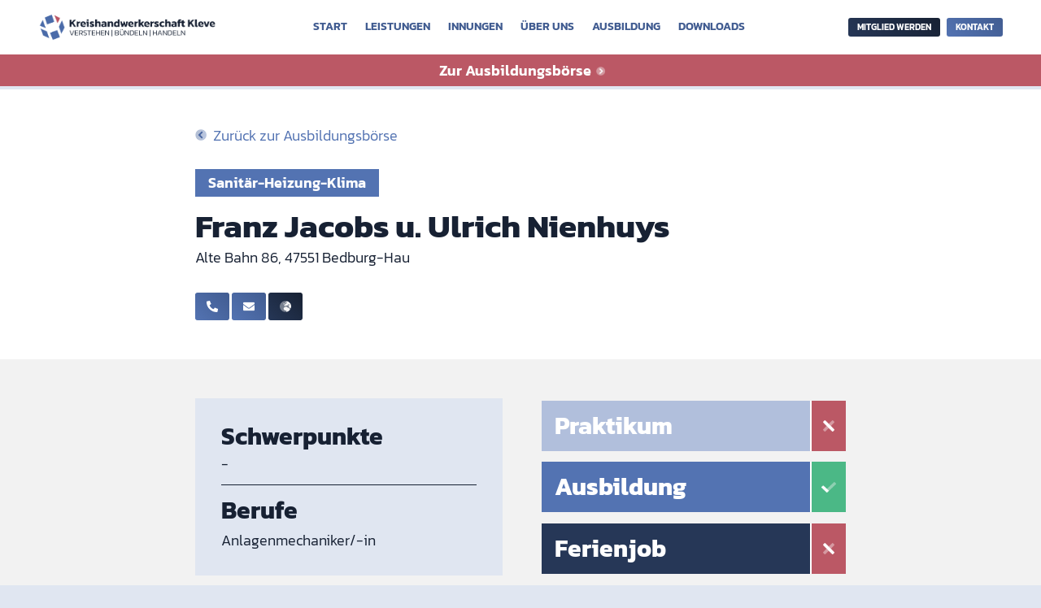

--- FILE ---
content_type: text/css; charset=utf-8
request_url: https://kh-kleve.de/wp-content/uploads/useanyfont/uaf.css?ver=1705309565
body_size: 1946
content:
				@font-face {
					font-family: 'kanit-bold';
					src: url('/wp-content/uploads/useanyfont/6935kanit-bold.woff2') format('woff2'),
						url('/wp-content/uploads/useanyfont/6935kanit-bold.woff') format('woff');
					  font-display: auto;
				}

				.kanit-bold{font-family: 'kanit-bold' !important;}

						@font-face {
					font-family: 'kanit-semibold';
					src: url('/wp-content/uploads/useanyfont/2335kanit-semibold.woff2') format('woff2'),
						url('/wp-content/uploads/useanyfont/2335kanit-semibold.woff') format('woff');
					  font-display: auto;
				}

				.kanit-semibold{font-family: 'kanit-semibold' !important;}

						@font-face {
					font-family: 'kanit-regular';
					src: url('/wp-content/uploads/useanyfont/6926kanit-regular.woff2') format('woff2'),
						url('/wp-content/uploads/useanyfont/6926kanit-regular.woff') format('woff');
					  font-display: auto;
				}

				.kanit-regular{font-family: 'kanit-regular' !important;}

						@font-face {
					font-family: 'kanit-light';
					src: url('/wp-content/uploads/useanyfont/6318kanit-light.woff2') format('woff2'),
						url('/wp-content/uploads/useanyfont/6318kanit-light.woff') format('woff');
					  font-display: auto;
				}

				.kanit-light{font-family: 'kanit-light' !important;}

						@font-face {
					font-family: 'kanit-mediumitalic';
					src: url('/wp-content/uploads/useanyfont/6054kanit-mediumItalic.woff2') format('woff2'),
						url('/wp-content/uploads/useanyfont/6054kanit-mediumItalic.woff') format('woff');
					  font-display: auto;
				}

				.kanit-mediumitalic{font-family: 'kanit-mediumitalic' !important;}

						h1, h2, h3, h4, .entry-title, .site-title{
					font-family: 'kanit-bold' !important;
				}
						h5, h6{
					font-family: 'kanit-semibold' !important;
				}
						strong, b{
					font-family: 'kanit-semibold' !important;
				}
						blockquote, em{
					font-family: 'kanit-mediumitalic' !important;
				}
						.site-description, body, p, li{
					font-family: 'kanit-light' !important;
				}
		

--- FILE ---
content_type: text/css; charset=utf-8
request_url: https://kh-kleve.de/wp-content/themes/divi-child/style.css?ver=4.23.4
body_size: 70586
content:
/*
 Theme Name:     KHK
 Author:         tahi.design
 Author URI:     https://tahi.design
 Template:       Divi
*/
 
 
/* =Theme customization starts here
------------------------------------------------------- */

/* GENERELLE EINSTELLUNGEN */ 

* {
	font-weight: 500 !important;
	line-height: 1.3em;
}

body {
	background-color: #E0E6F1;
	overflow-wrap: anywhere;
}

h1 {
	font-size: 40px;
}

h2 {
	font-size: 30px;
}

h3 {
	font-size: 24px;
}

h4 {
	font-size: 20px;
}

h5 {
	font-size: 18px;
}

h6 {
	font-size: 16px;
}

p, ul, ol, q, a, span {
	font-size: 18px;
	line-height: inherit;
}

ol {
	margin-left: 16px;
}

footer {
	background-color: #E0E6F1;
}

.mobile__span--break {
	display: flex;
}

.full-width {
	width: 100% !important;
}

.border-bottom-thin--black {
	border-bottom: 1px solid #172133; 
	padding-bottom: 20px !important;
}

.block {
	display: block !important;
}

.mb-2p75 {
  margin-bottom: 2.75%;
}

.mb-15px {
  margin-bottom: 15px;
}

.mt-2p75 {
  margin-top: 2.75%;
}

.mt-100px {
  margin-top: 100px;
}

/* Generelle Einstellungen Gravity Forms */

.gfield label, .gfield legend {
	font-family: 'kanit-semibold', Arial, Helvetica, sans-serif;
	font-size: 18px !important;
}

.ginput_container input, .ginput_container textarea {
	background-color: #E0E6F1;
	border: none;
	padding: 16px;
	font-family: 'kanit-regular', Arial, Helvetica, sans-serif;
	font-size: 14px;
}

label.gfield_consent_label {
	font-family: 'kanit-regular', Arial, Helvetica, sans-serif;
}

.ginput_container input::placeholder, .ginput_container textarea::placeholder {
	color: #263757;
}

.gform_button {
	float: right;
	border: none;
    cursor: pointer;
	position: relative;
    border-width: 0px!important;
    border-radius: 4px;
    font-size: 18px;
    font-family: 'kanit-semibold', Arial, Helvetica, sans-serif;
	text-transform: uppercase;
	padding: .3em 1em;
    line-height: 1.7em;
    background-color: transparent;
    background-size: cover;
    background-position: 50%;
    background-repeat: no-repeat;
    border-radius: 3px;
    -webkit-transition-duration: .2s;
    transition-duration: .2s;
    -webkit-transition-property: all!important;
    transition-property: all!important;
}

/* Generelle Einstellungen Divi */

.et-menu li>a {
	font-size: 14px;
}

/* CORPORATE DESIGN COMPONENTS */

/* Seiten-Navigationen */

.khk__pageNav_mobile {
	display: fix;
	height: auto;
	border-radius: 50%;
	background-image: linear-gradient(
		45deg
		,#415c91 0%,#5373b2 100%);
	color: #ffffff;
	margin-top: 4px;
	padding: 8px;
}

.khk__pageNav_mobile-container {
	position: relative;
	width: 100%;
	height: 100%;
	display: block;
	z-index: 999999;
}

.khk__pageNav_mobile-container div {
	display: block;
	margin: 32px 0px;
	text-align: center;
	width: 100%;
}

.khk__pageNav_mobile-container .khk__btn {
	text-align: center;
	font-size: 18px;
}

#mobileNav-team-section {
	display: flex;
	align-items: center;
}

body.logged-in.admin-bar #mobileNav-team-section {
	top: 0px;
}

.khk__pageNav_mobile-btn_close img {
	transform: rotate(45deg);
	-webkit-transform: rotate(45deg);
	-moz-transform: rotate(45deg);
	-o-transform: rotate(45deg);
	-ms-transform: rotate(45deg);
}

.khk__pageNav_mobile-btn_close {
	cursor: pointer;
}

.fixedHeader {
	position: fixed;
  top: 0px;
  bottom: auto;
  right: auto;
}

.fixedHeader--hero {
	margin-top: 110px;
}

/* Buttons */

.khk__btn, .khk__btn--toggle {
	position: relative;
    border-width: 0px!important;
    border-radius: 4px;
    font-size: 14px;
    font-family: 'kanit-semibold',Georgia,"Times New Roman",serif!important;
	text-transform: uppercase!important;
	padding: .3em 1em;
    line-height: 1.7em!important;
    background-color: transparent;
    background-size: cover;
    background-position: 50%;
    background-repeat: no-repeat;
    border-radius: 3px;
    -webkit-transition-duration: .2s;
    transition-duration: .2s;
    -webkit-transition-property: all!important;
    transition-property: all!important;
}

.khk__btn--toggle img {
	vertical-align: middle;
	margin-left: 4px;
	margin-bottom: 1px;
}

.khk__btn--toggle.opened img {

	transform: rotate(180deg);
	-webkit-transform: rotate(180deg);
	-moz-transform: rotate(180deg);
	-o-transform: rotate(180deg);
	-ms-transform: rotate(180deg);

}

.khk__btn::after {
    font-family: ETmodules !important;
    font-size: 18px;
    vertical-align: middle;
    opacity: 0;
    position: absolute;
    -webkit-transition: all .2s;
	transition: all .2s;
	margin-left: 3px;
	content: "\35";
}


.khk__btn:hover::after {
	opacity: 1;
}

.khk__btn, .khk__btn::after {
	transition: all 300ms ease 0ms;
}

.khk__btn:hover { 
  border: 2px solid transparent;
	padding: .3em 2em .3em .7em;
}

.khk__btn.large {
  font-size: 18px;
}

.khk__btn--primary, .gform_button {
	color: #FFFFFF!important;
	background-image: linear-gradient(
		45deg
		,#5373b2 0%,#415c91 100%);
}


.khk__btn--primary:hover, .gform_button:hover {
	border-radius: 0px!important;
	background-image: linear-gradient(
	45deg
	,#5373b2 0%,#415c91 100%);
}

.khk__btn--secondary {
	color: #FFFFFF!important;
	background-image: linear-gradient(
		45deg
		,#263757 0%,#172133 100%);
}

.khk__btn--secondary:hover {
	border-radius: 0px!important;
	background-image: linear-gradient(
		45deg
		,#172133 0%,#263757 100%);
}

.khk__btn--tertiary {
	color: #FFFFFF!important;
	background-image: linear-gradient(
		45deg
		,#B85161 0%,#803440 100%);
}

.khk__btn--tertiary:hover {
	border-radius: 0px!important;
	background-image: linear-gradient(
		45deg
		,#803440 0%,#B85161 100%);
}

.khk__btn--quaternary {
	color: #FFFFFF!important;
	background-image: linear-gradient(
		45deg
		,#df7478 0%,#bb5865 100%);
}

.khk__btn--quaternary:hover {
	border-radius: 0px!important;
	background-image: linear-gradient(
		45deg
		,#df7478 0%, #bb5865 100%);
}

.khk__btn--whatsapp {
	color: #FFFFFF!important;
	background-color: #25D366;
}

.khk__btn--whatsapp:hover {
	border-radius: 0px!important;
	background-color: #128C7E;
}

/* Highlights */

.text__highlight--blue {
	background-color: #E0E6F1;
	padding: 8px 16px;
	margin-top: 8px;
	margin-bottom: 16px;
}

.text__highlight--darkblue {
	background-color: #5373B2;
	padding: 8px 16px;
	margin-top: 8px;
	margin-bottom: 16px;
	font-family: kanit-semibold, Arial, Helvetica, sans-serif;
	color: #fff;
}

.text__highlight--blue span {
	font-family: kanit-regular, Arial, Helvetica, sans-serif;
}

.text__highlight--red span {
	background-color: #bb5865;
	padding: 8px 16px;
	margin-bottom: 16px;
	font-size: 24px;
	color: #FFFFFF;
	font-family: kanit-semibold, Arial, Helvetica, sans-serif;
	display: inline-block;
}


/* hero-section elements */

.khk-hero-image, /* khk-hero-image can be removed after all pages are maintained via templates */
.khk-hero-media {
  background-position: top center;
  background-repeat: no-repeat;
  background-size: cover;
  height: auto;
  max-width: 1920px !important;
  min-height: 600px;
  max-height: 800px;
  margin-left: auto!important;
  margin-right: auto!important;
  position: relative;
}

.khk-hero-video { 
  position: absolute;
  min-width: 100%;
  min-height: 100%;
  width: auto;
  height: auto;
  object-fit: fill;
}

.hide-hero-media {
  display: none !important;
}

.khk-hero-inside-divider {
  background-size: 100% 70px;
  height: 70px;
  z-index: 1;
  margin-bottom: -1px;
  display: block;
  background-repeat: repeat-x;
  position: absolute;
  pointer-events: none;
  width: 100%;
  left: 0;
  right: 0;
}

.khk-hero-inside-divider-bottom-ltr {
  /* background-image: url([data-uri]); */
  background-image: url([data-uri]);
  bottom: 0;
  /* transform: rotateY(180deg); */
  /* -webkit-transform: rotateY(180deg); */
  /* Safari/webkit has some bugs when it comes to rotation. see https://stackoverflow.com/questions/18146511/bug-in-css3-rotatey-transition-on-safari */
  /* -webkit-transform: translateZ(1000px) rotateY(180deg); 
  -moz-transform: rotateY(180deg);
  -o-transform: rotateY(180deg);
  -ms-transform: rotateY(180deg); */
}

.khk-hero-inside-divider-bottom-rtl {
  background-image: url([data-uri]);
  bottom: 0;
  transform: rotate(180deg);
  -webkit-transform: rotate(180deg);
  -moz-transform: rotate(180deg);
  -o-transform: rotate(180deg);
  -ms-transform: rotate(180deg);
}

.khk-hero-inside-divider-bottom-rtl.grey-divider {
  background-image: url([data-uri]) !important;
}

.khk-hero-content-wrapper {
  padding-top: 4em;
  padding-right: 140px;
  padding-bottom: 8em;
  padding-left: 140px;
  margin-top: 0px;
  margin-bottom: 0px;
  background-color: #5373B2!important;
  background-size: cover;
  background-repeat: no-repeat;
  max-width: 1920px;
  margin-left: auto!important;
  margin-right: auto!important;
  position: relative;
}

.khk-hero-content {
  max-width: 1080px;
  margin: auto;
  position: relative;
}

body .khk-hero-content h1 {
  font-size: 40px;
  color: #FFFFFF!important;
}

body .khk-hero-content p.text-white {
  color: #FFFFFF!important;
}

.khk-hero-content--images {
	background-color: #fff;
    padding: 16px;
    margin-top: 32px;
    display: block;
}

.khk-hero-content--images div img {
    width: 33%;
    display: block;
}

.khk-hero-content--images div:first-child {
    padding-bottom: 16px;
    margin-bottom: 16px;
    border-bottom: 1px #5373B2 solid;
}

.khk-inner-hero-wrapper {
  margin: 100px 0 50px 0;
}

.khk-content-page {
  position: relative;
  max-width: 1920px;
  width: 100%;
  margin-right: auto;
  margin-left: auto;
	padding: 32px 0 0 0;
	background-color: #ffffff;
}

.khk-content-page__section {
  padding-left: 140px;
  padding-right: 140px;
  width: 100%;
  position: relative;
}

div.khk-content-page div.khk-content-page__section:last-of-type {
  padding-bottom: 100px;
}

.khk-content-page__section-grey {
  background-color: #f2f2f2!important;
}

.khk-content-page__section-light-blue {
  background-color: #B1BFDC!important;
}

.khk-content-page__section-dark-blue {
  background-color: #5373B2!important;
}

/* .khk-content-page__section-grey__inner,
.khk-content-page__section-light-blue__inner {
  padding-top: 100px;
} */

.khk-content-page__section-divider {
  padding-top: 60px;
  padding-bottom: 60px;
}

.khk-content-page__section-divider hr {
  border-bottom: 4px solid #f2f2f2;
  border-top: none;
}

.khk-content-page__section__inner {
  max-width: 1080px;
  margin: auto;
  /* position: relative; */
}

.khk-content-page__section__inside-divider {
  background-size: 100% 70px;
  height: 70px;
  z-index: 1;
  margin-bottom: -1px;
  display: block;
  background-repeat: repeat-x;
  position: absolute;
  pointer-events: none;
  width: 100%;
  left: 0;
  right: 0;
}

.khk-content-page__section__inside-divider-top-ltr {
  background-image: url([data-uri]);
  top: 0;
  transform: rotateY(180deg);
  -webkit-transform: rotateY(180deg);
  -moz-transform: rotateY(180deg);
  -o-transform: rotateY(180deg);
  -ms-transform: rotateY(180deg);
}

.khk-content-page__section__inside-divider-top-rtl {
  background-image: url([data-uri]);
  top: 0;
}

.khk-content-page__section__inside-divider-bottom-rtl {
  background-image: url([data-uri]);
  bottom: 0;
  transform: rotateY(180deg) rotateX(180deg);
  -webkit-transform: rotateY(180deg) rotateX(180deg);
  -moz-transform: rotateY(180deg) rotateX(180deg);
  -o-transform: rotateY(180deg) rotateX(180deg);
  -ms-transform: rotateY(180deg) rotateX(180deg);
}

.khk-content-page__section__inside-divider-bottom-ltr {
  background-image: url([data-uri]);
  bottom: 0;
  transform: rotateX(180deg);
  -webkit-transform: rotateX(180deg);
  -moz-transform: rotateX(180deg);
  -o-transform: rotateX(180deg);
  -ms-transform: rotateX(180deg);
}

.khk-content-page__section-grey__inside-divider-top-ltr {
  background-image: url([data-uri]);
  top: 0;
  transform: rotateY(180deg);
  -webkit-transform: rotateY(180deg);
  -moz-transform: rotateY(180deg);
  -o-transform: rotateY(180deg);
  -ms-transform: rotateY(180deg);
}

.khk-content-page__section-grey__inside-divider-bottom-rtl {
  background-image: url([data-uri]);
  bottom: 0;
  transform: rotateX(180deg);
  -webkit-transform: rotateX(180deg);
  -moz-transform: rotateX(180deg);
  -o-transform: rotateX(180deg);
  -ms-transform: rotateX(180deg);
}

/* Content Page Template Styles */

.khk-ueber-uns__grid, .khk-innungen__grid, .khk-praktikum-ausbildung-angebote__grid {
  margin-top: 20px;
}

.khk-ueber-uns__abteilung-wrapper {
  margin-top: 40px;
  /* margin-bottom: 60px; */
}

/* .khk-ueber-uns__grid article:last-of-type {
  margin-bottom: 0 !important;
} */

.khk-mitglied-werden {
  padding-top: 0 !important;
}

.khk-content-page__section-header__subheadline {
  font-family: kanit-semibold !important;
  font-size: 26px !important;
  color: #5373b2;
  padding-bottom: 10px !important;
}

.khk-content-page__section-header__white-subheadline p.khk-content-page__section-header__subheadline {
  color: #ffffff;
}

.khk__btn--toggle.opened img { 
  transition-duration: 0.3s;
  transition-property: transform;
  transform: rotate(180deg);
  -webkit-transform: rotate(180deg);
  -moz-transform: rotate(180deg);
  -o-transform: rotate(180deg);
  -ms-transform: rotate(180deg);
}

.khk__btn--toggle.closed img { 
  transition-duration: 0.3s;
  transition-property: transform;
}


.khk-hero__vorteile-toggle,
.khk-content-page__toggle {
  margin-top: 16px!important;
  padding: 16px!important;
  width: 100%;
  color: #FFFFFF!important;
  cursor: pointer;
  -webkit-animation-timing-function: linear;
  animation-timing-function: linear;
  -webkit-animation-duration: .2s;
  animation-duration: .2s;
}

.khk-hero__vorteile-toggle {
  background-color: #b1bfdc;
}

.khk-content-page__toggle {
  background-color: #5373B2;
}

.khk-hero__vorteile-toggle-inner,
.khk-content-page__toggle-inner {
  display: flex;
  flex-direction: row;
  align-items: center;
  position: relative;
}
.khk-hero__vorteile-toggle-inner--title,
.khk-content-page__toggle-inner--title {
  font-size: 30px;
  color: #FFFFFF!important;
}
img.khk-hero__vorteile-toggle-inner--icon,
img.khk-content-page__toggle-inner--icon {
  width: 24px;
  height: 24px;
}

.khk-hero__vorteile-toggle.opened img {	
  transition-duration: 0.3s;
  transition-property: transform;
  transform: rotate(45deg);
  -webkit-transform: rotate(45deg);
  -moz-transform: rotate(45deg);
  -o-transform: rotate(45deg);
  -ms-transform: rotate(45deg);
}

.khk-content-page__toggle.opened img {
  transition-duration: 0.3s;
  transition-property: transform;
  transform: rotate(180deg);
  -webkit-transform: rotate(180deg);
  -moz-transform: rotate(180deg);
  -o-transform: rotate(180deg);
  -ms-transform: rotate(180deg);
}

.khk-hero__vorteile-toggle.closed img,
.khk-content-page__toggle.closed img { 
  transition-duration: 0.3s;
  transition-property: transform;
}

#vorteile {
  /* close initially */
  display: none;
}

body div.khk-content-page__toggle-content-wrapper#innungen
/* #innung-auswaehlen  this selector is not working somehow */
{
  /* close initially */
  display: none;
  border: 4px solid #5373B2;
  margin-bottom: 2.75%;
}



.khk-hero__vorteile-wrapper {
  background-color: #f2f2f2;
  padding: 16px;
}

.khk-hero__vorteile__button-wrapper {
  margin: 20px 20px 10px 20px;
}

.khk-hero__vorteile__blue_wrapper {
  background-color: #E0E6F1;
  padding: 16px;
}

.khk-mitglied-werden__hero-vorteile-content {
  margin-left: 30px; 
  margin-right: 30px;
  margin-bottom: 30px;
}

.khk-content-page__inner-nav-fixed-right {
  position: fixed!important;
  top: calc(50% + 32px);
  bottom: auto;
  right: 0px;
  left: auto;
  width: auto;
  border: 1px solid;
  border-radius: 8px 0 0 8px;
  border-top-width: 2px;
  border-bottom-width: 2px;
  border-left-width: 2px;
  border-top-color: #FFFFFF;
  border-bottom-color: #FFFFFF;
  border-left-color: #FFFFFF;
  background-color: #b1bfdc!important;
  transform: translateY(-50%);
  z-index: 2;
  overflow: hidden;
  /* text-align: center; */
}

.khk-content-page__inner-nav-fixed-right .khk-content-page__inner-nav-fixed-right__tab {
  z-index: 2!important;
  position: relative;
  width: 100%;
  max-width: 100%;
  max-height: 100%;
  padding-top: 16px!important;
  padding-right: 16px!important;
  padding-bottom: 16px!important;
  padding-left: 16px!important;
  margin-top: 0px!important;
  margin-right: 0px!important;
  margin-bottom: 1px!important;
  margin-left: 0px!important;
  background-size: cover;
  background-position: 50%;
  background-repeat: no-repeat;
  cursor: pointer;

  font-family: kanit-bold !important;
  font-size: 14px;
  width: 100%;
  color: #FFFFFF!important;
  text-transform: uppercase;
  text-align: center;
}

.bg-blue-gradient {
  background-image: linear-gradient(45deg ,#415c91 0%,#5373b2 100%);
}

.bg-blue-gradient:hover {
  background-image: linear-gradient(45deg,#5373b2 0%,#415c91 100%);
}

.bg-red-gradient {
  background-image: linear-gradient(45deg,#d64b50 0%,#df7478 100%);
}

.bg-red-gradient:hover {
  background-image: linear-gradient(45deg,#df7478 0%,#d64b50 100%);
}

.bg-dark-blue-gradient {
  background-image: linear-gradient(45deg,#263757 0%,#172133 100%);
}

.bg-dark-blue-gradient:hover {
  background-image: linear-gradient(45deg,#5373b2 0%,#415c91 100%);
}

/* .khk-content-page__inner-nav-fixed-right .khk-content-page__inner-nav-fixed-right__tab .khk-content-page__inner-nav-fixed-right__tab__content {
  font-family: kanit-bold !important;
  font-size: 14px;
  width: 100%;
  color: #FFFFFF!important;
  text-transform: uppercase;
  text-align: center;
} */


/* MEDIA QUERIES */

@media only screen and (min-width: 1920px) {
	.fixedHeader {
		left: 50%;
		transform: translate(-50%);
		-o-transform: translate(-50%);
		-moz-transform: translate(-50%);
		-ms-transform: translate(-50%);
		-webkit-transform: translate(-50%);
	}
}

@media only screen and (max-width: 1500px) {
	body .khk__card_ansprechpartner--daten_erreichbarkeit {
		display: block;
	}
}

@media only screen and (max-width: 1280px) {
	body .khk__card_ansprechpartner {
		display: block;
		padding: 16px;
	}

	body .khk__card_ansprechpartner--daten {
		width: 100%;
		margin-right: 0px;
		padding: 16px;
	}

	body .khk__card_ansprechpartner--bild {
		width: 100%;
		padding: 16px;
		padding-bottom: 8px;
		padding-top: 8px;
	}

	body .khk__card_ansprechpartner--bild img {
		width: 180px;
		margin: 0;
	}

	body .khk__card_ansprechpartner--daten_erreichbarkeit {
		display: flex;
	}
}

@media only screen and (max-width: 1200px) {
	body .khk__kontakt--gruppe1, body .khk__kontakt--gruppe2 {
		display: block;	
	}

	body .khk__kontakt--gruppe2_email {
		margin-bottom: 39px;
	}

	body .khk__kontakt--gruppe1_adresse {
		margin-bottom: 16px;
	}

	body .khk-betriebDetail__intro .flex-wrapper, body .khk-betriebDetail__info .flex-wrapper {
		width: 100%;
	}

	body .fixedHeader--hero {
		margin-top: 100px;
	}
}

@media only screen and (max-width: 1170px) {

	body .khk__card_werkstatt--bild .mobile {
		display: block;
		margin-bottom: 32px;
	}

	body .khk__card_werkstatt--bild .desktop {
		display: none;
	}

	body .khk__card_werkstatt {
		display: block;
	}

	body .khk__card_werkstatt--content {
		width: 100%;
	}

}

@media only screen and (max-width: 1110px) {
	body .khk__card_ansprechpartner--daten_erreichbarkeit {
		display: block;
	}

	.khk__header--desktop .et-menu li>a {
		font-size: 14px;
	}

	.khk__header--desktop .khk__btn {
		font-size: 12px;
	}

	body .khk__highlight a,
	body .khk__highlight p {
		font-size: 18px;
		padding: 18px;
	}
}

@media only screen and (min-width: 980px) and (max-width: 1400px) {

	body .khk-betrieb__kontakt {
		display: block;
	}

	body .khk-betrieb__kontakt .khk-betrieb__btn-zum-betrieb {
		margin-left: 0;
		margin-top: 16px;
		display: table;
	}
}

@media only screen and (min-width: 981px) and (max-width: 1340px) {
	body .khk__text_vorteile--content_bulletpoints, .body .khk__card_werkstatt--content_box-bulletpoints {
		display: block;
	}
	
	body .khk__text_vorteile--content_bulletpoints ul, body .khk__card_werkstatt--content_box-bulletpoints ul {
		width: 100%;
		padding-bottom: 0px;
	}

	body .khk__text_vorteile--content_bulletpoints ul:last-child, body .khk__card_werkstatt--content_box-bulletpoints ul {
		margin-left: 0px;
	}

	body .khk__team_buttons .khk__btn {
		font-size: 14px;
	}

	body .khk__card_kompakt--icon {
		width: 20%;
	}

	body .khk-betrieb__info h2 {
		font-size: 20px;
	}

	body .khk-betrieb__untertitel, body .khk-betrieb__info span, body .khk-betrieb__info li a, body .khk-betrieb__info li {
		font-size: 14px;
	}
}

@media only screen and (min-width: 981px) and (max-width: 1170px) {

	body .khk__card_kompakt h3, body .khk__card_standort h3 {
		font-size: 18px;
	}

	body .khk__card_kompakt h4, body .khk__card_standort h4 {
		font-size: 14px;
	}
}

@media only screen and (min-width: 981px) and (max-width: 1070px) {
	
	body .khk__card_allgemein--cta .khk__btn:nth-last-child(2) {
		margin-bottom: 16px;
	}
}

@media only screen and (min-width: 981px) {
	.khk__horizontalScroll--row .khk__card_allgemein {
		margin-bottom: 30px;
	}

  .khk__prozess {
    display: -ms-flexbox;
    display: -webkit-flex;
    display: flex;
    direction: ltr;
  }
}

@media only screen and (max-width: 980px) {
	
	/* Generelle Einstellungen */

	.khk_prozess {
    display: block !important;
    max-width: 1080px !important;
  }

	.khk_prozess__spalte1--bild {
    height: 6em;  
    max-width: 80px !important;
    text-align: left;
    margin-left: 0 !important;
	}
  
  .khk_prozess__spalte1--text {
    padding-top: 8px!important;
    padding-right: 16px!important;
    padding-bottom: 8px!important;
    padding-left: 16px!important;
  }

	.khk_prozess__spalte1 {
		margin-bottom: 1em;
	}

	body .khk__card_ansprechpartner {
		display: flex;
	}

	body .khk__card_ansprechpartner--bild {
		width: 30%;
		padding-right: 0px;
		flex: 1 0 auto;
	}

	body .khk__card_ansprechpartner--bild img {
		width: 180px;
	}

	.text__highlight--red span {
		font-size: 24px;
	}

	.fixedHeader--hero {
		margin-top: 103px;
	}

	body .khk-betriebDetail__intro, body .khk-betriebDetail__info, body .khk-stellenboerse {
		padding: 48px;
	}

	body .khk-stellenboerse__grid {
		grid-template-columns: repeat(2, minmax(250px, 350px));
	}

	body .no-results {
		height: 30vh;
	}

  .khk-hero-image, /* khk-hero-image can be removed after all pages are maintained via templates */
  .khk-hero-media {
    margin-top: 65px;
    height: auto;
    min-height: 360px;
    max-height: 540px;
    background-position: center;
  }

  .khk-hero-content-wrapper {
    padding-top: 3em;
    padding-right: 32px;
    padding-bottom: 8em;
    padding-left: 32px;
  }

  body .khk-hero-content h1 {
    font-size: 36px;
  }

  body .khk-hero-content .text__highlight--red {
    padding-bottom: 0px !important;
  }

  .khk-hero-content--images div img {
    width: 300px;
    display: block;
  }

  .khk-content-page__section {
    padding-left: 32px;
    padding-right: 32px;
  }

  /* Über Uns / Team und Aufgaben der KHK */

  .khk-content-page__inner-nav-fixed-right {
    display: none;
  }

  .khk__highlight {
    margin-bottom: 30px;
  }
}

@media only screen and (min-width: 720px) and (max-width: 980px) {

	body .khk__card_kompakt h3, body .khk__card_standort h3 {
		font-size: 18px;
	}

	body .khk__card_kompakt h4, body .khk__card_standort h4 {
		font-size: 14px;
	}

  .khk-content-page__section-divider {
    padding-top: 60px;
    padding-bottom: 60px;
    /* margin-top: 40px;
    margin-bottom: 40px; */
  }

	body .khk__card_allgemein--cta .khk__btn:nth-last-child(2) {
		margin-bottom: 16px;
	}
}

/* @media only screen and (max-width: 924px) {

	body .khk__card_ansprechpartner--daten_erreichbarkeit span {
	display: block;
	}

	body .khk__card_ansprechpartner--daten_erreichbarkeit {
		justify-content: flex-start;
	}
} */

@media only screen and (max-width: 848px) {
	body .khk__card_ansprechpartner {
		display: block;
	}

/* 	body .khk__card_ansprechpartner--daten_erreichbarkeit span {
		display: flex;
	}
	
	body .khk__card_ansprechpartner--daten_erreichbarkeit {
		justify-content: center;
	} */

	body .khk__card_ansprechpartner--bild {
		width: 100%
	}

	body .khk__team_buttons .khk__btn {
		font-size: 14px;
	}
}

@media only screen and (max-width: 798px) {

	body .khk__text_vorteile--content_bulletpoints, body .khk__card_werkstatt--content_box-bulletpoints {
		display: block;
	}
	
	body .khk__text_vorteile--content_bulletpoints ul, body .khk__card_werkstatt--content_box-bulletpoints ul {
		width: 100%;
		padding-bottom: 0px;
	}

	body .khk__text_vorteile--content_bulletpoints ul:last-child, body .khk__card_werkstatt--content_box-bulletpoints ul:last-child {
		margin-left: 0px;
	}

	body .khk__card_werkstatt--bild .mobile {
		display: block;
		margin-bottom: 32px;
	}

	body .khk__card_werkstatt--bild .desktop {
		display: none;
	}

	body .khk__card_werkstatt {
		display: block;
	}

	body .khk__card_werkstatt--content {
		width: 100%;
	}

	body .khk_toggle p {
		transform: scale(0.8);
		-webkit-transform: scale(0.8);
		-ms-transform: scale(0.8);
		-o-transform: scale(0.8);
		-moz-transform: scale(0.8);
	}

	body .toggle .khk__card_kompakt, body .toggle .khk__card_standort {
		margin-bottom: 16px;
		padding: 8px;
		box-shadow: 4px 4px 0px 0px #E0E6F1;
	}

	body .khk-betrieb__kontakt {
		display: block;
	}

	body .khk-betrieb__kontakt .khk-betrieb__btn-zum-betrieb {
		margin-left: 0;
		margin-top: 16px;
	}

}

@media only screen and (min-width: 680px) and (max-width: 798px) {

	body .khk__card_kompakt--portrait, .khk__card_kompakt--icon {
		width: 20%;
	}

}

@media only screen and (max-width: 767px) {
	body .khk__card_ansprechpartner--daten span {
		font-size: 14px;
	}

	.khk_prozess__spalte1--bild {
		height: 4em;
    max-width: 60px !important;
	}

	.khk_prozess__spalte1--text h3 {
		font-size: 20px;
	}

	.khk_prozess__spalte1--text ol li {
		font-size: 14px;
	}

	.khk_prozess__spalte1--bild span {
		display: flex;
		align-self: center;
	}

	body .khk__select_contentBeschreibung h2 {
		font-size: 26px;
	}

  body .khk__select_content-header h2 {
		font-size: 26px;
	}

	body .khk-betriebDetail__intro h2, body .khk-betriebDetail__info h2 {
		font-size: 24px;
	}

  .khk-hero-image, /* khk-hero-image can be removed after all pages are maintained via templates */
  .khk-hero-media {
    margin-top: 50px;
    height: auto;
    min-height: 180px;
    max-height: 240px;
  }

  body .khk-hero-content h1 {
    font-size: 24px;
  }

  .khk-hero-content-wrapper {
    padding-top: 2em;
    padding-right: 32px;
    padding-bottom: 4em;
    padding-left: 32px;
  }

  h2.khk_toggle--titel {
    font-size: 20px;
  }

  .khk-content-page__section h2 {
    font-size: 20px;
  }

  p.khk-content-page__section-header__subheadline {
    font-size: 18px !important;
    padding-bottom: 0px !important;
  }

  .khk-ueber-uns__abteilung-wrapper h3,
  .khk-leistungen__leistung-group-wrapper h3 {
    font-size: 20px;  
  }
  
  .khk-hero-inside-divider-bottom-ltr {
    /* background-image: url([data-uri]); */
    background-image: url([data-uri]);
    background-size: 100% 30px;
    bottom: 0;
    height: 30px;
    z-index: 1;
    /* transform: rotateY(180deg) rotateX(0); */
    /* transform: rotateY(180deg); */
    /* -webkit-transform: rotateY(180deg); */
    /* Safari/webkit has some bugs when it comes to rotation. see https://stackoverflow.com/questions/18146511/bug-in-css3-rotatey-transition-on-safari */
    /* -webkit-transform: translateZ(1000px) rotateY(180deg); 
    -moz-transform: rotateY(180deg);
    -o-transform: rotateY(180deg);
    -ms-transform: rotateY(180deg); */
  }

  .khk-hero-inside-divider-bottom-rtl {
    background-image: url([data-uri]);
    background-size: 100% 30px;
    bottom: 0;
    height: 30px;
    z-index: 1;
    transform: rotate(180deg);
    -webkit-transform: rotate(180deg);
    -moz-transform: rotate(180deg);
    -o-transform: rotate(180deg);
    -ms-transform: rotate(180deg);
  }

  .khk-content-page__section-divider {
    padding-top: 40px;
    padding-bottom: 40px;
  }

  .khk-content-page__section-grey__inner {
    padding-top: 60px;
    padding-bottom: 60px;
  }

  body .khk-betriebDetail__info_schwerpunkte-berufe {
	  margin-right: 16px;
  }
}

@media only screen and (max-width: 720px) {

	body .khk__grid--2, body .khk__grid--3, body .khk__grid--flex  {
		display: block;
	}

	body .khk__highlight a,
	body .khk__highlight p {
		font-size: 24px;
		padding: 24px;
	}

  .khk-ueber-uns__post,
  .khk-innungen__post, 
  .khk-praktikum-ausbildung-angebot__post,
  .khk__card-wrapper {
    margin-bottom: 30px;
  }

  div.khk-content-page div.khk-content-page__section:last-of-type {
    padding-bottom: 30px;
  }

  div.khk-mitglied-werden__hero-vorteile-content {
    margin-right: 0 !important;
    margin-left: 0 !important;
  }
	
  div.khk-mitglied-werden__hero-vorteile-content div.khk__card_allgemein,
  div.khk-home__usp-wrapper div.khk__card_allgemein {
    margin-bottom: 30px;
  }

  body .khk-leistungen__leistung-group-wrapper {
    margin-top: 20px;
  }
	
}

@media only screen and (max-width: 648px) {
	body .khk__team_buttons {
		display: grid;
		grid-template-columns: 1fr 1fr;
		gap: 2em;
	}
}

@media only screen and (min-width: 512px) and (max-width: 648px) {
	body .khk-betriebDetail__intro h2, body .khk-betriebDetail__info h2, body .khk-betriebDetail__intro h3, body .khk-betriebDetail__info h3 {
		font-size: 20px;
	}
}

@media only screen and (min-width: 581px) and (max-width: 848px) {

	body .cards-2 {
		grid-template-columns: repeat(2, minmax(400px, 50%)) 1em;
	}
	body .cards-3 {
		grid-template-columns: repeat(3, minmax(400px, 50%)) 1em;
	}
	
	body .cards-4 {
		grid-template-columns: repeat(4, minmax(400px, 50%)) 1em;
	}
	
	body .cards-5 {
		grid-template-columns: repeat(5, minmax(400px, 50%)) 1em;
	}
	
	body .cards-6 {
		grid-template-columns: repeat(6, minmax(400px, 50%)) 1em;
	}

	body .cards-7 {
		grid-template-columns: repeat(7, minmax(400px, 50%)) 1em;
	}
	body .cards-8 {
		grid-template-columns: repeat(8, minmax(400px, 50%)) 1em;
	}
	body .cards-9 {
		grid-template-columns: repeat(9, minmax(400px, 50%)) 1em;
	}
	body .cards-10 {
		grid-template-columns: repeat(10, minmax(400px, 50%)) 1em;
	}
	body .cards-11 {
		grid-template-columns: repeat(11, minmax(400px, 50%)) 1em;
	}
	body .cards-12 {
		grid-template-columns: repeat(12, minmax(400px, 50%)) 1em;
	}
}

@media only screen and (min-width: 581px) and (max-width: 798px) {

	body .khk-betrieb__info h2 {
		font-size: 20px;
	}

	body .khk-betrieb__untertitel, body .khk-betrieb__info span, body .khk-betrieb__info li a, body .khk-betrieb__info li {
		font-size: 14px;
	}
}

@media only screen and (max-width: 580px) {
	body .khk__card_ansprechpartner--daten_kontakt {
		display: block;
	}

	body .khk__card_ansprechpartner--daten_kontakt span:first-child {
		margin-bottom: 4px;
		margin-right: 0px;
	}

	body .khk__card_ansprechpartner--cta {
		display: block;
	}

	body .khk__card_ansprechpartner--whatsapp {
		margin-top: 16px;
	}

	body .khk__btn--whatsapp {
		display: inline-block;
	}

	body .cards-2 {
		grid-template-columns: repeat(2, 90%) 1em;
	}

	body .cards-3 {
		grid-template-columns: repeat(3, 90%) 1em;
	}
	
	body .cards-4 {
		grid-template-columns: repeat(4, 90%) 1em;
	}
	
	body .cards-5 {
		grid-template-columns: repeat(5, 90%) 1em;
	}
	
	body .cards-6 {
		grid-template-columns: repeat(6, 90%) 1em;
	}

	body .cards-7 {
		grid-template-columns: repeat(7, 90%) 1em;
	}
	body .cards-8 {
		grid-template-columns: repeat(8, 90%) 1em;
	}
	body .cards-9 {
		grid-template-columns: repeat(9, 90%) 1em;
	}
	body .cards-10 {
		grid-template-columns: repeat(10, 90%) 1em;
	}
	body .cards-11 {
		grid-template-columns: repeat(11, 90%) 1em;
	}
	body .cards-12 {
		grid-template-columns: repeat(12, 90%) 1em;
	}

	body .khk-stellenboerse {
		padding: 48px 24px;
	}

	body .khk-betriebDetail__intro, body .khk-betriebDetail__info {
		padding: 24px;
	}

	body .select-selected, body .select-items div {
		font-size: 14px;
	}

	body .select-selected::after {
		transform: scale(0.13);
		-webkit-transform: scale(0.13);
		-o-transform: scale(0.13);
		-ms-transform: scale(0.13);
		-moz-transform: scale(0.13);
	}

	body .khk-stellenboerse__filter_submit .khk__btn {
		font-size: 14px;
	}

	body .khk-betrieb__info span, body .khk-betrieb__info li a, body .khk-betrieb__info li {
		font-size: 14px;
	}

	body .khk-betrieb__info li {
		line-height: 1em;
	}

	body .khk-betrieb__info h2 {
		font-size: 20px;
	}

	body .khk-betrieb__untertitel {
		font-size: 14px;
	}
}

@media only screen and (min-width: 521px) {
	.khk-betrieb {
		display: flex;
		flex-direction: column;
		justify-content: space-between;
	}
}

@media only screen and (min-width: 521px) and (max-width: 580px) {
	
	body .khk-stellenboerse {
		padding: 16px;
	}

	body .khk-stellenboerse__grid {
		grid-template-columns: repeat(2, minmax(175px, 350px));
		gap: 16px;
	}

	body .khk-betrieb .khk-praktikum, .khk-betrieb .khk-ausbildung, .khk-betrieb .khk-ferienjob {
		padding: 8px 0px 8px 12px;
	}

	body .khk-betrieb .khk-stellen {
		padding: 8px;
	}

	body .khk-betrieb__info, .khk-betrieb__stellenangebote {
		margin-bottom: 16px;
	}

	body .khk-ueber-uns__abteilung-wrapper,
	body .khk-ueber-uns__group-wrapper,
	body .khk-leistungen__leistung-group-wrapper {
		margin-top: 20px;
	}

	body .khk-betrieb__stellenangebote h2 {
		font-size: 14px;
	}
}

@media only screen and (max-width: 520px) {
	body .khk-stellenboerse__grid {
		display: block;
	}

	body .khk-stellenboerse__grid article:not(:last-child) {
		margin-bottom: 24px;
	}

	body .khk-betrieb__stellenangebote h2 {
		font-size: 20px;
	}
}

@media only screen and (max-width: 512px) {

	/* Generelle Einstellungen */

	p, ul, ol, q, a, span {
		font-size: 14px;
	}

	h1 {
		font-size: 28px;
	}

	h2 {
		font-size: 22px;
	}

	h3 {
		font-size: 20px;
	}

	h4 {
		font-size: 18px;
	}

	h5 {
		font-size: 16px;
	}

	h6 {
		font-size: 14px;
	}

	/* */ 
	.khk_prozess__spalte1--bild {
		height: 3em;
	}
	body .khk__select_wrapper span, body .khk__select_wrapper--opened span {
		font-size: 20px;
	}
	body .khk__select_wrapper img, body .khk__select_wrapper--opened img {
		width: 18px;
	}

	body .khk__btn {
		font-size: 14px;
	}

	body .khk__card_ansprechpartner--daten span {
		font-size: 14px;
	}

	body .mobile__span--break {
		display: block;
	}

	body .khk__select_contentBeschreibung h2 {
		font-size: 18px;
	}

  body .khk__select_content-header h2 {
		font-size: 18px;
	}

	body .khk__card_allgemein--kontakt h4 {
		font-size: 14px;
	}

	body .khk__card_allgemein--cta .khk__btn {
		font-size: 14px;
	}

	body .khk__card_allgemein--cta .khk__btn:nth-last-child(2) {
		margin-bottom: 16px;
	}
	
	body .khk__card_allgemein--cta .khk__btn::after {
		font-size: 18px;
	}

	body .khk__card_allgemein--support a, body .khk__card_allgemein--support p, body .khk__card_allgemein--support_highlight, body .khk__card_allgemein--support_highlight span {
		font-size: 14px;
	}

	body .khk__team_buttons {
		display: block;
	}

	body .khk__team_buttons div {
		display: block;
	}

	body .khk__team_buttons div:not(:first-child) {
		margin-top: 24px;
	}

	body .khk__kontakt--gruppe2_email {
		margin-bottom: 0px;
	}

	body .khk__kontakt--gruppe1_adresse {
		margin-bottom: 0px;
	}

	body .khk__kontakt {
		display: block;
	}

	body .khk__kontakt div {
		margin-bottom: 32px;
	}

	body .khk__kontakt ul {
		margin-bottom: 8px;
	}

	body .khk__startseite_cta-mobile--kontakt_telefon, body .khk__startseite_cta-mobile--kontakt_mail {
		padding: 8px 8px 4px 8px;
	}
	
	body .khk__startseite_cta-mobile--kontakt img {
		width: 14px;
	}

	body .khk__header--mobile_navigation li a {
		padding: 4px 8px;
		font-size: 11px;
	}

	.text__highlight--red span {
		font-size: 18px;
	}

	.fixedHeader--hero {
		margin-top: 99px;
	}

	body .khk__card_kompakt--icon {
		width: 20%;
	}

	body .khk__card_allgemein--kontakt a, .khk__card_kompakt--content a, .khk__card_standort--content a {
		line-height: 18px;
	}

	body .khk-betriebDetail__info .flex-wrapper {
		display: block;
	}

	body .khk-betriebDetail__info_schwerpunkte-berufe {
		margin-bottom: 16px;
	}

	body .khk-betriebDetail__info_schwerpunkte-berufe, body .khk-betriebDetail__info_stellenangebote {
		width: 100%;
	}

	body .khk-betriebDetail__intro_kontakt {
		margin-top: 24px;
	}

	body .no-results span {
		font-size: 24px;
	}

	body .no-results {
		height: 20vh;
	}

	body .khk-betriebDetail__info_stellenangebote, body .khk-betriebDetail__info_schwerpunkte-berufe {
		display: block;
		margin-left: 0px;
	}
}

@media only screen and (max-width: 450px) {
	
	body .khk__card_kompakt h3, body .khk__card_standort h3 {
		font-size: 18px;
		padding-bottom: 4px;
	}

	body .khk__card_kompakt .khk__card_allgemein--badge-blue, body .khk__card_standort .khk__card_allgemein--badge-blue {
		font-size: 14px;
		padding: 8px 8px;
		margin-bottom: 8px;
	}

	body .khk__card_kompakt .khk__btn--toggle, body .khk__card_standort .khk__btn--toggle {
		font-size: 14px;
	}

	body .khk__card_kompakt a, body .khk__card_kompakt span, body .khk__card_standort a, body .khk__card_standort span {
		font-size: 14px;
	}

	body .khk__card_kompakt--content img, body .khk__card_standort--content img {
		width: 14px;
		height: auto;
	}

	body .khk__card_werkstatt {
		padding: 16px;
	}

	body .khk-stellenboerse__filter_auswahl {
		display: block;
	}

	body .khk-stellenboerse__filter_auswahl .custom-select:not(:last-child) {
		margin-bottom: 8px;
	}
}

@media only screen and (max-width: 420px) {
	body .khk__card_ansprechpartner--cta a {
		display: inline-block;
	}

	body .khk__card_ansprechpartner--cta .khk__btn--phone {
		margin-bottom: 16px;
	}

	body .khk__select_contentBeschreibung h2 {
		font-size: 14px;
	}

/* 	body .khk__card_kompakt .khk__card_allgemein--badge-blue, body .khk__card_standort .khk__card_allgemein--badge-blue {
		font-size: 11px;
	} */

	body .toggle .khk__card_kompakt h3, body .toggle .khk__card_standort h3 {
		font-size: 14px;
	}

	body .toggle .khk__card_kompakt--portrait, body .khk__card_kompakt--icon {
		min-width: 60px;
	}

	body .khk__highlight a,
	body .khk__highlight p {
		font-size: 18px;
		padding: 18px;
	}

}

@media only screen and (max-width: 380px) {
	body .khk__header--mobile_navigation li a {
		padding: 4px 8px;
		font-size: 9px;
	}

	body .khk__card_ansprechpartner--bild {
		padding: 8px 0px;
	}
/* 
	body .khk__card_kompakt .khk__btn--toggle, body .khk__card_standort .khk__btn--toggle {
		font-size: 11px;
	}

	body .khk__card_kompakt a, body .khk__card_kompakt span, body .khk__card_standort a, body .khk__card_standort span {
		font-size: 11px;
	} */

	body .khk__card_kompakt .khk__card_allgemein--support a img, body .khk__card_standort .khk__card_allgemein--support a img {
		width: 14px;
		height: 14px;
	}

	body .khk__card_allgemein--icon {
		width: 40px;
	}

	body h2.khk_toggle--titel {
		font-size: 16px;
		line-height: 20px;
	}

	img.khk-hero__vorteile-toggle-inner--icon,
	img.khk-content-page__toggle-inner--icon {
	width: 18px;
	height: 18px;
	}
}


/* Icons */

.icon_nextToText--right {
	vertical-align: middle;
	margin-left: 8px;
}

.icon_nextToText--left {
	vertical-align: middle;
	margin-right: 8px;
}

/* FEATURES */

/* Horizontal Scroll */

.khk__horizontalScroll--row {
	overflow-x: scroll;
	display: grid;
	grid-column-gap: 2em;
}

.cards-2 {
	grid-template-columns: repeat(2, minmax(400px, 40%)) 1em;
}

.cards-3 {
	grid-template-columns: repeat(3, minmax(400px, 40%)) 1em;
}

.cards-4 {
	grid-template-columns: repeat(4, minmax(400px, 40%)) 1em;
}

.cards-5 {
	grid-template-columns: repeat(5, minmax(400px, 40%)) 1em;
}

.cards-6 {
	grid-template-columns: repeat(6, minmax(400px, 40%)) 1em;
}
.cards-7 {
	grid-template-columns: repeat(7, minmax(400px, 40%)) 1em;
}
.cards-8 {
	grid-template-columns: repeat(8, minmax(400px, 40%)) 1em;
}
.cards-9 {
	grid-template-columns: repeat(9, minmax(400px, 40%)) 1em;
}
.cards-10 {
	grid-template-columns: repeat(10, minmax(400px, 40%)) 1em;
}
.cards-11 {
	grid-template-columns: repeat(11, minmax(400px, 40%)) 1em;
}
.cards-12 {
	grid-template-columns: repeat(12, minmax(400px, 40%)) 1em;
}

.khk__horizontalScroll--row div {
	width: 100% !important;
}

.khk__horizontalScroll--bar::-webkit-scrollbar {
	width: 2em;
}

.khk__horizontalScroll--bar::-webkit-scrollbar-track {
	background-color: #ffffff;
}

.khk__horizontalScroll--bar::-webkit-scrollbar-thumb {
	background: #5373B2;
}

/** COMPONENTS **/

/* Individuelle Menüs */

.khk__header--mobile {
	display: flex;
	justify-content: space-between;
	align-items: center;
}

.khk__header--mobile_navigation {
	display: flex;
	justify-content: center;
}

.khk__header--mobile_navigation ul {
	list-style-type: none;
	margin: 0;
	padding: 0;
	overflow: hidden;
	width: 100%;
}

.khk__header--mobile_navigation #mobile_menu2 {
	margin-bottom: 12px;
}

.khk__header--mobile_navigation li {
	/* float: left;  */
}

.khk__header--mobile_navigation li a {
	display: block;
	color: #ffffff;
	text-align: center;
	font-size: 14px;
	text-decoration: none;
	padding: 8px 16px;
	text-transform: uppercase;
	font-family: kanit-semibold, Helvetica, sans-serif;
}

.khk__header--mobile_navigation li:not(:last-child) {
	border-right: 2px solid #fff;
}

.khk__header--mobile_navigation img {
	width: 14px;
	height: auto;
	vertical-align: middle;
	margin-left: 2px;
}

.khk__startseite_cta, .khk__startseite_cta-mobile {
	display: flex;
	align-items: center;
}

.khk__startseite_cta .khk__btn {
	font-size: 11px;
}

.khk__startseite_cta-mobile div:last-child {
	/* margin-left: 8px; */
}

.khk__startseite_cta div:last-child {
	margin-left: 8px;
}

.khk__startseite_cta-mobile--kontakt {
	color: #ffffff;
	display: flex;
	width: 100%;
	justify-content: space-between;
	gap: 4px
}

.khk__startseite_cta-mobile--kontakt a {
	vertical-align: top;
}

.khk__startseite_cta-mobile--kontakt_telefon {
	background-image: linear-gradient(45deg ,#ecacae 0%,#df7478 100%);
	padding: 6px 16px;
	border-radius: 4px;
}

.khk__startseite_cta-mobile--kontakt_mail {
	background-image: linear-gradient(45deg,#263757 0%,#172133 100%);
	padding: 6px 16px;
	border-radius: 4px;
}

.khk__startseite_cta-mobile--kontakt_route {
	background-image: linear-gradient(45deg,#263757 0%,#172133 100%);
	padding: 6px 8px;
	border-radius: 4px;
}

.khk__startseite_cta-mobile--kontakt img {
	width: 18px;
	height: auto;
	vertical-align: top;
} 

.khk__facts {
	display: flex;
}

/* Cards allgemein */

/* .khk__card--align {
	margin-bottom: 32px;
}

.khk__card--align .et_pb_code_inner {
	height: 100%;
}
 */
.card_badge--blue span {
	background-color: #5373B2;
}

.card_badge--red {
	background-color: #DF7478;
}

.card_badge--blue span, .card_badge--red span {
	color: #ffffff;
	display: inline-block;
	padding: 8px 16px;
	margin-bottom: 16px;
	font-family: kanit-bold, Arial, Helvetica, sans-serif;
}

/* Card Allgemein */

.khk__card_allgemein, .khk__card_kompakt, .khk__card_standort {
	background-color: #FFFFFF;
    border: 4px solid #415c91;
	padding: 16px;
	box-shadow: 8px 8px 0px 0px #E0E6F1;
	/*height: 100%;*/
}

.khk__card_allgemein--badge-blue {
	color: #ffffff;
	background-color: #5373B2;
	display: inline-block;
	padding: 8px 16px;
	margin-bottom: 16px;
	overflow-wrap: anywhere;
}

.khk__card_allgemein--badge-red span {
	color: #ffffff;
	background-color: #DF7478;
	display: inline-block;
	padding: 8px 16px;
	margin-bottom: 8px;
	font-family: kanit-bold, Arial, Helvetica, sans-serif;
	font-size: 18px;
	margin-bottom: 16px;
}

.khk__card_allgemein--bild {
	margin-bottom: 16px;
}

.vorstand-kreishandwerkerschaft .khk__card_allgemein--bild, .innungen-kreishandwerkerschaft .khk__card_allgemein--bild, .khk__card_allgemein--bild.logo {
	display: flex;
	justify-content: center;
	align-items: center;
}

.vorstand-kreishandwerkerschaft .khk__card_allgemein--bild img, .innungen-kreishandwerkerschaft .khk__card_allgemein--bild img {
	height: 200px;
}

.khk__card_allgemein--support_highlight_telefon {
	margin-top: 8px;
}

.khk__card_allgemein--kontakt a, .khk__card_kompakt--content a, .khk__card_standort--content a{
	color: #172133;
	transition: 0.2s;
	-webkit-transition: 0.2s;
	-moz-transition: 0.2s;
	-o-transition: 0.2s;
	-ms-transition: 0.2s;
	line-height: 28px;
}

.khk__card_allgemein--kontakt ul {
	list-style-type: none;
	padding: 0px;
} 

.khk__card_allgemein--kontakt a:hover, .khk__card_allgemein--kontakt a:active,
.khk__card_kompakt--content a:hover,
.khk__card_kompakt--content a:active, .khk__card_standort--content a:hover,
.khk__card_standort--content a:active {
	color: #5373b2;
}

.khk__card_allgemein--daten_erreichbarkeit {
	background-color: #F2F2F2;
	padding: 8px 0px 8px 12px;
	margin-top: 16px;
	display: flex;
	align-items: center;
}

.khk__card_allgemein--daten_erreichbarkeit span {
	display: block;
}

.khk__card_allgemein--daten_erreichbarkeit img {
	margin-right: 8px;
	width: auto;
	height: 20px;
}

.khk__card_allgemein--support {
  line-height: 1.5em;
  background-color: #5373b2;
  position: relative;
  padding-top: 1em;
  padding-right: 1em;
  padding-bottom: 1em;
	padding-left: 1em;
	margin: 24px 0px;
}

.khk__card_allgemein--support a:hover, .khk__card_allgemein--support a:active {
	color: #F2F2F2;
}

.khk__card_allgemein--support span, .khk__card_allgemein--support a, .khk__card_allgemein--support p {
	color: #ffffff;
	padding: 0px;
	display: block;
}

.khk__card_allgemein--support a, .khk__card_allgemein--support p, .khk__card_allgemein--support_highlight, .khk__card_allgemein--support_highlight span  {
	font-family: kanit-bold, Arial, Helvetica, sans-serif !important;
	font-size: 20px;
}

.khk__card_kompakt--content--light {
  line-height: 1.3em;
  padding-bottom: 0;
}

.khk__card_kompakt--content--bold {
  font-family: kanit-bold, Arial, Helvetica, sans-serif !important;
  font-size: 20px;
}

.khk__card_allgemein--cta {
	margin: 24px 0px 16px 0px;
}

.khk__card_allgemein--cta .khk__btn {
	font-size: 18px;
	display: inline-block;
}

.khk__card_allgemein--cta .khk__btn::after {
	font-size: 24px;
}

.khk__card_allgemein--cta a:nth-child(3) {
	margin-top: 16px;
}

.khk__card_allgemein--icon {
	margin: 8px 8px 12px 0px;
	display: block;
	width: 48px;
}

/* Card Kompakt */


.khk__card_kompakt--intro {
	display: flex;
	align-items: center;
}

.khk__card_kompakt--portrait {
	width: 30%;
	min-width: 80px;
}

.khk__card_kompakt--icon, .khk__card_kompakt--portrait {
    margin-right: 16px;
}

.khk__card_kompakt--icon {
	min-width: 100px;
}

.khk__card_kompakt--portrait img {
	display: inline-block;
	vertical-align: middle;
}

.khk__card_kompakt--namePosition, .khk__card_kompakt--service {
	width: 60%;
}

.khk__card_kompakt--service h3 {
	margin-bottom: 8px;
}

.khk__card_kompakt--content, .khk__card_standort--content {
  display: none; /* hide initially */
	margin-top: 16px;
}

.khk__card_kompakt .khk__card_allgemein--support, .khk__card_standort .khk__card_allgemein--support {
	margin: 16px 0px 0px 0px;
}

.khk__grid--flex {
	display: flex;
	gap: 24px
}

.khk__grid--2 {
	display: grid;
	grid-template-columns: 1fr 1fr;
	gap: 32px;
}

.khk__grid--3 {
	display: grid;
	grid-template-columns: 1fr 1fr 1fr;
	gap: 24px;
}

/* Highlight */

.khk__highlight-wrapping-anchor {
	width: 100%;
}

.khk__highlight {
	background-position: center;
	background-size: cover;
	background-repeat: no-repeat;
	height: 40vh;
	max-height: 500px;
	width: auto;
	box-shadow: 8px 8px 0px 0px #E0E6F1;
	border: 4px solid #5373B2;
  position: relative;
}

.khk__highlight:hover {
	cursor: pointer;
}

.khk__highlight-leistungen {
	background-image: url(/wp-content/uploads/2021/06/highlight-innungsmitglied-2.jpg);
}

.khk__highlight-ausbildung {
	background-image: url(/wp-content/uploads/2021/06/highlight-ausbildung-2.jpg);
}

.khk__highlight-handwerker {
	background-image: url(/wp-content/uploads/2021/06/highlight-ausbildung-3.jpg);
}

.khk__highlight a,
.khk__highlight p {
    font-size: 20px;
    font-family: kanit-bold, Arial, Helvetica, sans-serif !important;
    position: relative;
    left: 0px;
    background-color: #5373B2;
    color: #ffffff;
    padding: 20px !important;
    overflow-wrap: anywhere;
    text-decoration: none;
    display: inline-block;
}

.khk__highlight img {
    background-color: #fff;
    padding: 16px;
    width: 60%;
    display: block;
    margin-bottom: -5px;
}

.khk__highlight-content {
	position: absolute;
	bottom: 6vh;
	max-width: 92%;
}

/* Card Standort */

.khk__card_standort .khk__card_allgemein--support {
	margin-bottom: 16px;
}

/* Ansprechpartner */

.khk_intro {
	padding: 16px;
}

.khk__card_ansprechpartner {
	display: flex;
	padding: 32px;
	align-items: center;
	background-color: #E0E6F1;
	width: 100%;
	border-top: 4px solid #ECACAE;
}

.khk__card_ansprechpartner.neutral {
	background-color: #fff;
	border-top: 0px;
}

.khk__card_ansprechpartner.neutral .khk__card_ansprechpartner--bild img {
	border: 8px solid #E0E6F1;
}

.khk__card_ansprechpartner.neutral .khk__card_ansprechpartner--daten_erreichbarkeit {
	background-color: #E0E6F1;
}

.khk__card_ansprechpartner p, .khk__card_ansprechpartner span {
	font-size: 14px;
}

.khk__card_ansprechpartner--bild {
	display: flex;
	width: 30%;
	padding: 8px;
	justify-self: center;
	margin-right: 8px;
}

.khk__card_ansprechpartner--bild img {
	width: 180px;
	height: 180px;
	margin: auto;	
	border: 8px solid  #ffffff;
}

.khk__card_ansprechpartner--daten {
	width: 70%;
	margin-right: 8px;
}

.khk__card_ansprechpartner--daten span {
	display: flex;
	font-size: 18px;
}

.khk__card_ansprechpartner--daten img {
	align-self: center;
}

.khk__card_ansprechpartner--daten_kontakt {
	display: flex;
	width: 100%;
}

.khk__card_ansprechpartner--daten_kontakt a {
	color: #172133;
}

.khk__card_ansprechpartner--daten_kontakt-telefon {
	margin-right: 16px;
}

.khk__card_ansprechpartner--daten_erreichbarkeit {
	background-color: #ffffff;
	padding: 8px;
	margin: 16px 0;
	display: flex;
}

.khk__card_ansprechpartner--daten_erreichbarkeit span:not(:last-child) {
	margin-right: 4px;
}

.khk__card_ansprechpartner--cta {
	display: flex;
	width: 100%;
	justify-content: space-between;
}

.khk__card_ansprechpartner--whatsapp {
	display: flex;
}

.khk__card_ansprechpartner--daten_erreichbarkeit img, .khk__card_ansprechpartner--daten_kontakt-telefon img,
.khk__card_ansprechpartner--daten_kontakt-mail img {
	margin-right: 8px;
	width: 18px;
	height: auto;
	vertical-align: top;
}

/* Text mit Icon - Vorteile */

.khk__text_vorteile {
	width: 100%;
	display: flex;
	align-items: flex-start;
}

.khk__text_vorteile--icon {
	margin-right: 8px;
	margin-top: 3px;
}

.khk__text_vorteile--icon img {
	height: 18px;
}

.khk__text_vorteile--content {
	width: 100%;
}

.khk__text_vorteile--content_bulletpoints, .khk__card_werkstatt--content_box-bulletpoints {
	display: flex;
	width: 100%;
}

.khk__text_vorteile--content_bulletpoints ul {
	width: 50%;
}

.khk__card_werkstatt--content_box-bulletpoints__2-rows {
  width: 50%;
}


.khk__text_vorteile--content_bulletpoints ul {
  padding: 0 0 23px 1em;
}
.khk__text_vorteile--content_bulletpoints ul li {
  list-style: disc;
}

.khk__text_vorteile--content_bulletpoints ul:last-child, .khk__card_werkstatt--content_box-bulletpoints ul:last-child {
	margin-left: 16px;
}

/* Card Werkstatt */

.khk__card_werkstatt_wrapper {
  border: 4px solid #415c91;
  overflow: hidden;
  margin-bottom: 32px;
}

.khk__card_werkstatt {
  display: flex;
	width: 100%;
	align-items: center;
	padding: 32px;
}

.khk__card_werkstatt--bild {
	width: 100%;
	height: auto;
	margin-right: 24px;
}

.khk__card_werkstatt--content {
	width: 90%;
}

.khk__card_werkstatt--content_box {
	background-color: #F2F2F2;
	padding: 16px 32px;
	margin: 16px 0px;
}

.khk__card_werkstatt--content_box ul {
	padding-bottom: 0px;
  list-style: disc;
  padding-left: 20px;
}

.khk__card_werkstatt .khk__card_allgemein--cta {
	margin-bottom: 0px;
}

.khk__card_werkstatt--bild .mobile {
	display: none;
}

.khk__card_werkstatt__toggle {
  position: relative;
  cursor: pointer;
  color: #172133!important;
  width: 100%;
  background-color: #E0E6F1;
  padding-top: 16px!important;
  padding-right: 16px!important;
  padding-bottom: 16px!important;
  padding-left: 16px!important;
  margin-bottom: 0px!important;
}

.khk__card_werkstatt__toggle__content {
  display: none; /* hide initially */
  padding: 16px;
  margin-top: 0px;
  margin-bottom: 0px;
  background-color: #f2f2f2;
}

/* Kontakt */

.khk__kontakt {
	display: flex;
	justify-content: space-evenly;
	/* padding: 32px;
    background-color: #f2f2f2; */
}

.khk__kontakt ul {
	list-style-type: none !important;
	padding: 0px;
	margin-bottom: 16px;
}

.khk__kontakt--gruppe1, .khk__kontakt--gruppe2 {
	display: flex;
	width: 100%;
	justify-content: space-around;
	align-items: flex-end;
}

/* toggle */

.khk_toggle div {
	display: flex;
	flex-direction: row;
	align-items: center;
}

.khk_toggle--titel {
	display: flex;
	margin-right: auto;
	padding-bottom: 0px;
}

.khk_toggle--icon {
	display: flex;
	align-self: center;
}

.khk_toggle p {
	display: flex;
}

.khk_toggle.opened p {
  transition-duration: 0.3s;
  transition-property: transform;
	transform: rotate(45deg);
	-webkit-transform: rotate(45deg);
	-moz-transform: rotate(45deg);
	-o-transform: rotate(45deg);
	-ms-transform: rotate(45deg);
}

.khk_toggle.closed p {
  transition-duration: 0.3s;
  transition-property: transform;
}

/* Prozess */

.khk_prozess {
  display: flex;
  padding: 16px;
  margin: 30px auto;
  background-color: #FFFFFF;
  border: 4px solid #415c91;
  box-shadow: 8px 8px 0px 0px #ecacae;
}

.khk_prozess__spalte1 {
	display: flex;
  flex: 0 0 29.6667% !important;
  margin-right: 16px;
}

.khk_prozess__spalte1--bild {
	display: flex;
	align-self: center;
  max-width: 100px;
  margin-left: auto;
  margin-right: auto;
  height: auto;
}

/* .khk_prozess__spalte2 {
  padding: 23px 0;
} */

.khk_prozess__spalte2 ol {
  padding: 0px;
  list-style-position: outside!important;
  list-style-type: decimal;
}

.khk_prozess__spalte2 ol li {
  line-height: 1.6em;
}

/* Drop-Down Content */

.khk__select.opened {
	padding-bottom: 16px;
}

.khk__select_wrapper div, .khk__select_wrapper--opened div {
	width: 100%;
	display: flex;
	align-items: center;
}

.khk__select_wrapper--opened:hover, .khk__select_wrapper:hover {
	cursor: pointer;
}

.khk__select_wrapper img, .khk__select_wrapper--opened img {
	display: flex;
	position: absolute;
	width: 24px;
	height: auto;
	right: 0px;
	top: 0px;
}

.khk__select_wrapper--icon.opened {
	transform: rotate(180deg);
	-webkit-transform: rotate(180deg);
	-moz-transform: rotate(180deg);
	-ms-transform: rotate(180deg);
	-o-transform: rotate(180deg);
}

.khk__select_wrapper span, .khk__select_wrapper--opened span {
	display: flex;
	font-family: kanit-bold, Arial, Helvetica, sans-serif;
	font-size: 30px;
	line-height: 1em;
}

.khk__select_wrapper .selected {
	text-transform: capitalize;
}

.khk__select_wrapper--links div {
	background-color: #ffffff;
	border-bottom: 2px solid #5373B2;
	display: block;
	transition: 0.2s;
}

.khk__select_wrapper--links div:hover {
	background-color: #E0E6F1;
}

.khk__select_wrapper--links div a:hover {
	color: #263757!important;
}

.khk__select_wrapper--links div a {
    font-family: kanit-semibold, Arial, Helvetica, sans-serif;
    text-transform: uppercase;
    display: block;
    text-decoration: none;
    height: 35px;
    padding: 8px 0px 32px 16px;
	line-height: 1.3em;
}

.khk__select_wrapper--links .et_pb_text_inner {
	padding: 0px;
}

.khk__select_wrapper--links div:last-child {
	border-bottom: 0px;
	margin-bottom: 0px;
}

.khk__select_content {
  /* hide initially */
  display: none;
  margin-top: 2.5em;
  margin-bottom: 2.5em;
  /* margin: 2.5em; */
}

.khk__select_content-header {
  position: relative;
  background-color: #415c91;
  border: 8px solid #B1BFDC;
  /* margin-bottom: 1em!important; */
  margin-bottom: 30px;
}

.khk__select_content-header__inner {
	display: flex;
	align-items: center;
}

.khk__select_content-header h2 {
	padding-bottom: 0px;
	width: 70%;
	color: #FFFFFF;
	text-align: center;
	padding: 0px 16px;
	font-size: 30px;
}

.khk__select_content-header img {
	display: flex;
	width: 30%;
	margin-right: auto;
  z-index: 1;
	transform: scale(0.7);
	-ms-transform: scale(0.7);
	-moz-transform: scale(0.7);
	-webkit-transform: scale(0.7);
	-o-transform: scale(0.7);
}

.khk__select_content-header--polygon {
  top: 0;
	position: absolute;
	/* z-index: 100; */
	width: 35%;
	height: 100%;
	clip-path: polygon(0 0, 100% 0, 75% 100%, 0% 100%);
	background-color: #ffffff;
}

.khk__select_content-beschreibung {
  background-color: #E0E6F1;
  padding: 24px;
}

.khk__select_content-beschreibung ul {
  list-style-type: disc;
  padding: 0 0 1em 1em;
  line-height: 26px;
}

/* .khk__select_content-beschreibung li {
  line-height: 1.5em;
} */

.khk__select_content-beschreibung h1, 
.khk__select_content-beschreibung h2, 
.khk__select_content-beschreibung h3, 
.khk__select_content-beschreibung h4, 
.khk__select_content-beschreibung h5, 
.khk__select_content-beschreibung h6, 
.khk__select_content-beschreibung p,
.khk__select_content-beschreibung li {
  color: #5373B2 !important;
}

.khk__select_content__ansprechpartner-wrapper h3, 
.khk__select_content__ansprechpartner-wrapper h4, 
.khk__select_content__ansprechpartner-wrapper p {
  color: #000 !important;
}

.khk__select_content-beschreibung--button {
  padding-top: 25px;
  padding-bottom: 25px;
}

.khk__select_content__ansprechpartner-wrapper {
  background-color: #fff;
}

/* TODO, remove all the following classes when Template-pages are live */
/**
*
*  \/-- remove from here --\/  
*
*/
.khk__select_contentBeschreibung {
	display: flex;
	align-items: center;
}

.khk__select_contentBeschreibung h2 {
	padding-bottom: 0px;
	width: 70%;
	color: #FFFFFF;
	text-align: center;
	padding: 0px 16px;
	font-size: 30px;
}

.khk__select_contentBeschreibung img {
	display: flex;
	width: 30%;
	margin-right: auto;
	transform: scale(0.7);
	-ms-transform: scale(0.7);
	-moz-transform: scale(0.7);
	-webkit-transform: scale(0.7);
	-o-transform: scale(0.7);
}

.khk__select_contentBeschreibung--polygon {
	position: absolute;
	z-index: -1;
	width: 35%;
	height: 100%;
	clip-path: polygon(0 0, 100% 0, 75% 100%, 0% 100%);
	background-color: #ffffff;

}
/**
*
*  ^-- remove until here --^  
*
**/

.khk__select_contentMitgliedsbeitrag img {
	vertical-align: middle;
}

.khk__select_contentMitgliedsbeitrag ul {
	margin-left: 8px;
	padding-bottom: 0px;
}

/* .khk__select_contentMitgliedsbeitrag--preis {
	display: grid;
	font-size: 24px;
	font-family: kanit-bold,Arial, Helvetica, sans-serif;
	padding: 16px;
	background-color: #fff;
	text-align: center;
	margin-right: 16px;
	align-content: center;
	height: 100%;
	box-shadow: 8px 8px 0px 0px #5373B2;
	order: 1;
} */

/* .khk__select_contentMitgliedsbeitrag ul {
	display: grid;
	order: -1;
} */

/* Team */

.khk__team_buttons {
	display: flex;
	justify-content: space-between;
	width: 100%;
  margin: 30px auto;
}

.khk__team_buttons div {
	display: inline-block;
}

.khk__team_buttons .khk__btn {
	font-size: 18px;
}

/* Mitgliedschaftsanfrage */

.khk__mitgliedschaft_formular .et_pb_contact_field_3 .et_pb_contact_field_options_list span {
	display: none;
}

/* Mitgliedsbetriebe Detailseite & Stellenbörse */

.khk-betriebDetail, .khk-stellenboerse {
	max-width: 1920px;
  width: 100%;
  margin-right: auto;
  margin-left: auto;
}

.khk-betriebDetail__intro, .khk-stellenboerse {
	padding: 48px 140px;
	background-color: #ffffff;
}

.khk-stellenboerse__intro {
	margin: 32px 0px;
}

.khk-stellenboerse__grid {
	display: grid;
	gap: 24px;
	grid-template-columns: repeat(3, minmax(250px, 350px));
	justify-content: space-around;
	margin-bottom: 32px;
}

.khk-betrieb {
	box-shadow: 4px 4px #E0E6F1;
    padding: 16px;
    border: 4px solid #5373b2;
}

p.khk-betrieb__untertitel {
  font-family: kanit-semibold, Arial, Helvetica, sans-serif !important;
  margin-bottom: 8px;
}

.khk-betrieb .khk__btn:hover::after, .khk-betriebDetail__intro_kontakt .khk__btn:hover::after {
	opacity: 0;
}

.khk-betrieb .khk__btn, .khk-betrieb .khk__btn::after, .khk-betriebDetail__intro_kontakt .khk__btn, .khk-betriebDetail__intro_kontakt .khk__btn::after {
	transition: none
}

.khk-betrieb .khk__btn:hover, .khk-betriebDetail__intro_kontakt .khk__btn:hover { 
	border: 0px;
	padding-right: 1em;
	padding-left: 1em;
	/* padding-bottom: 0.5em; */
}

.khk-betrieb__info, .khk-betrieb__stellenangebote {
	margin-bottom: 24px;
}

.khk-betrieb__info .text__highlight--darkblue, .khk-betriebDetail__intro .text__highlight--darkblue {
	display: inline-block;
	margin-top: 0px;
	margin-bottom: 0px;
}

.khk-betrieb__info h2 {
	font-size: 24px;
	margin-top: 16px;
}

.khk-betrieb__info--adresse {
	padding-bottom: 12px;
    border-bottom: 1px solid #e0e6f1;
}

.khk-betrieb__info--adresse .khk-betrieb__info--adresse-ort {
	text-transform: capitalize;
}

.khk-betrieb__info--berufe {
	margin-top: 12px;
}

.khk-betrieb__button {
	margin-top: 24px;
}

.khk-betriebDetail__intro .flex-wrapper {
	width: 80%;
	margin: 0 auto;
}

.khk-betriebDetail__intro h1 {
	margin-top: 16px;
}

.khk-betriebDetail__intro_kontakt {
	margin-top: 32px;
}

.khk-betriebDetail__intro_kontakt .khk__btn, .khk-betrieb__kontakt .khk__btn {
  padding-bottom: 0.5em; 
	display: inline-block;
}

.khk-betriebDetail__intro a img, .khk-betrieb__kontakt a img {
  width: 14px;
	vertical-align: middle;
}

.khk-betriebDetail__info {
	padding: 48px 140px;
	background-color: #F2F2F2;
}

.khk-betriebDetail__info .flex-wrapper {
  display: flex;
	justify-content: space-between;
	width: 80%;
	margin: 0 auto;
}

.khk-betrieb__info .flex-wrapper {
  display: flex;
	justify-content: space-between;
}

.khk-betriebDetail__info_stellenangebote, .khk-betriebDetail__info_schwerpunkte-berufe {
	width: 50%;    
	display: flex;
	flex-direction: column;
}

.khk-betriebDetail__info_stellenangebote {
  justify-content: space-around;
}

.khk-betriebDetail__info_schwerpunkte-berufe {
	margin-right: 48px;
	padding: 32px;
	background-color: #E0E6F1;
}

.khk-betrieb__stellenangebote h2 {
  font-size: 18px;
}

.khk-betrieb__stellenangebote h2, .khk-betriebDetail__stellenangebote h2 {
  line-height: 1.3em;
}

.khk-betrieb__stellenangebote span {
  font-size: 14px;
}

.khk-betriebDetail__info_stellenangebote h2, .khk-betriebDetail__info_stellenangebote h3, .khk-betriebDetail__info_stellenangebote span, .khk-betriebDetail__info_stellenangebote p, .khk-betrieb__stellenangebote h2, .khk-betrieb__stellenangebote h3, .khk-betrieb__stellenangebote span, .khk-betrieb__stellenangebote p {
  color: #fff;
	padding-bottom: 0px;
} 

.khk-betriebDetail__info_stellenangebote--art, .khk-betrieb__stellenangebote--art {
  display: flex;
}

.khk-betriebDetail__info_stellenangebote--art:not(:last-child) {
  margin-bottom: 8px;
}

.khk-betrieb__stellenangebote--art:not(:last-child) {
  margin-bottom: 4px;
}

.khk-betrieb .khk-praktikum, .khk-betrieb .khk-ausbildung, .khk-betrieb .khk-ferienjob {
  padding: 8px 0px 8px 12px;
	flex: 1;
}

.khk-praktikum, .khk-ausbildung, .khk-ferienjob {
  
  padding: 16px;
	flex: 1;
  
}

.khk-praktikum {
  background-color: #B1BFDC;
}

.khk-ausbildung {
  background-color: #5373b2;
}

.khk-ferienjob {
  background-color: #263757;
}

.khk-stellen {
  padding: 12px;
	background-color: #4BB886;
	display: flex;
  align-items: center;
	border-left: 2px solid #fff;
}

.khk-stellen.khk-not-available {
	background-color: #bb5865;
}

.khk-stellen span {
  font-family: kanit-bold, Arial, Helvetica, sans-serif;
}

.khk-betrieb__kontakt {
  display: flex;
}

.khk-betrieb__kontakt .khk-betrieb__btn-zum-betrieb {
  margin-left: auto;
}

.khk-betrieb__kontakt a:not(:last-child) {
  margin-right: 2px;
}

/** Stellenbörse Filter **/ 

.khk-stellenboerse__filter {
	margin-bottom: 32px;
	background-color: #ffffff
}

.khk-stellenboerse__filter_auswahl {
	display: grid;
  grid-template-columns: repeat(2, 1fr);
  gap: 24px;
	font-family: kanit-semibold, Helvetica, sans-serif;
	font-size: 18px;
	background-color: #F2F2F2;
	padding: 16px;
}

.khk-stellenboerse__filter_submit .khk__btn {
	margin-top: 16px;
}

/** Individuelles Select Element Stellenbörse Filter **/ 

.custom-select {
	position: relative;
}

.custom-select select {
	display: none; /* Hide original SELECT element */
}

.select-selected {
	background-color: #5373b2;	
	color: #FFFFFF;
	padding: 8px 16px;
	cursor: pointer;
}

/* Style the arrow inside the select element: */

.select-selected::after {
	position: absolute;
	content: url(/wp-content/uploads/2021/03/khk-fa_duotone-chevron-circle-down-white@2x.png);
	top: 5px;
	right: 20px;
	width: 14px;
	height: 14px;
	transform: scale(0.2);
	-webkit-transform: scale(0.2);
	-o-transform: scale(0.2);
	-ms-transform: scale(0.2);
	-moz-transform: scale(0.2);
}

/* Point the arrow upwards when the select box is open (active): */

.select-selected.select-arrow-active::after {
	content: url(/wp-content/uploads/2021/03/khk-fa_duotone-chevron-circle-up-white@2x.png);
}

/* style the items (options), including the selected item: */

.select-items div {
	color: #5373B2;
	padding: 8px 16px;
	border: 1px solid #5373B2;
	cursor: pointer;
}

/* Style items (options): */

.select-items {
	position: absolute;
	background-color: #fff;
	top: 100%;
	left: 0px;
	right: 0px;
	z-index: 99;
	border: 4px solid #5373B2
}

/* Hide the items when the select box is closed: */ 

.select-hide {
	display: none;
}

.select-items div:hover, .select-items .same-as-selected {
	background-color: #5373B2;
	color: #ffffff;
}

.selected-items {
	display: block;
}

.hide-items {
	display: none;
}

#filter-btn {
	display: none;
}

#reset-filter-btn {
	display: none;
}

.no-results {
	text-align: center;
	background-color: #E0E6F1;
	padding: 48px 16px;
	margin-bottom: 32px;
	height: 40vh;
    display: flex;
    justify-content: center;
    align-items: center;
}

.no-results span {
	font-family: kanit-semibold, Helvetica, sans-serif;
	font-size: 32px;
}

.hide-no-results {
	display: none;
}

.disable-dropdown {
	cursor: auto;
}

.disable-dropdown::after {
	display: none;
}

.select-items.disable-dropdown {
	display: none;
}

--- FILE ---
content_type: text/css; charset=utf-8
request_url: https://kh-kleve.de/wp-content/et-cache/4229/et-core-unified-cpt-tb-1793-tb-1923-deferred-4229.min.css?ver=1768829031
body_size: 11060
content:
.et_pb_section_0_tb_header.et_pb_section{padding-top:16px;padding-right:0px;padding-bottom:0px;padding-left:0px;margin-top:0px;margin-right:0px;margin-bottom:0px;margin-left:0px}.et_pb_section_0_tb_header{width:100%;max-width:1921px}.et_pb_row_1_tb_header,body #page-container .et-db #et-boc .et-l .et_pb_row_1_tb_header.et_pb_row,body.et_pb_pagebuilder_layout.single #page-container #et-boc .et-l .et_pb_row_1_tb_header.et_pb_row,body.et_pb_pagebuilder_layout.single.et_full_width_page #page-container .et_pb_row_1_tb_header.et_pb_row,.et_pb_row_0_tb_header,body #page-container .et-db #et-boc .et-l .et_pb_row_0_tb_header.et_pb_row,body.et_pb_pagebuilder_layout.single #page-container #et-boc .et-l .et_pb_row_0_tb_header.et_pb_row,body.et_pb_pagebuilder_layout.single.et_full_width_page #page-container .et_pb_row_0_tb_header.et_pb_row{width:100%;max-width:1920px}.et_pb_column_0_tb_header{display:flex;justify-content:space-around;align-items:center}.et_pb_image_0_tb_header .et_pb_image_wrap img{max-height:35px;width:auto}.et_pb_image_0_tb_header{padding-bottom:0px;margin-right:24px!important;margin-bottom:0px!important;text-align:left;margin-left:0}.et_pb_menu_1_tb_header.et_pb_menu ul li a,.et_pb_menu_0_tb_header.et_pb_menu ul li a{font-family:'kanit-semibold',Georgia,"Times New Roman",serif;text-transform:uppercase;color:#415c91!important;transition:color 300ms ease 0ms}.et_pb_menu_0_tb_header.et_pb_menu ul li:hover>a,.et_pb_menu_1_tb_header.et_pb_menu ul li:hover>a,.et_pb_menu_0_tb_header.et_pb_menu ul li.current-menu-item a,.et_pb_menu_1_tb_header.et_pb_menu ul li.current-menu-item a{color:#263757!important}.et_pb_menu_0_tb_header.et_pb_menu{background-color:#ffffff}.et_pb_menu_0_tb_header{padding-bottom:0px;margin-right:32px!important;margin-bottom:0px!important}.et_pb_menu_1_tb_header.et_pb_menu .nav li ul,.et_pb_menu_1_tb_header.et_pb_menu .et_mobile_menu,.et_pb_menu_1_tb_header.et_pb_menu .et_mobile_menu ul,.et_pb_menu_0_tb_header.et_pb_menu .et_mobile_menu,.et_pb_menu_0_tb_header.et_pb_menu .et_mobile_menu ul,.et_pb_menu_0_tb_header.et_pb_menu .nav li ul{background-color:#ffffff!important}.et_pb_menu_1_tb_header.et_pb_menu nav>ul>li>a:hover,.et_pb_menu_0_tb_header.et_pb_menu nav>ul>li>a:hover{opacity:1}.et_pb_menu_1_tb_header .et_pb_menu_inner_container>.et_pb_menu__logo-wrap,.et_pb_menu_1_tb_header .et_pb_menu__logo-slot,.et_pb_menu_0_tb_header .et_pb_menu_inner_container>.et_pb_menu__logo-wrap,.et_pb_menu_0_tb_header .et_pb_menu__logo-slot{width:auto;max-width:100%}.et_pb_menu_0_tb_header .et_pb_menu_inner_container>.et_pb_menu__logo-wrap .et_pb_menu__logo img,.et_pb_menu_0_tb_header .et_pb_menu__logo-slot .et_pb_menu__logo-wrap img,.et_pb_menu_1_tb_header .et_pb_menu_inner_container>.et_pb_menu__logo-wrap .et_pb_menu__logo img,.et_pb_menu_1_tb_header .et_pb_menu__logo-slot .et_pb_menu__logo-wrap img{height:auto;max-height:none}.et_pb_menu_1_tb_header .et_pb_menu__icon.et_pb_menu__search-button,.et_pb_menu_1_tb_header .et_pb_menu__icon.et_pb_menu__close-search-button,.et_pb_menu_1_tb_header .et_pb_menu__icon.et_pb_menu__cart-button,.et_pb_menu_0_tb_header .mobile_nav .mobile_menu_bar:before,.et_pb_menu_0_tb_header .et_pb_menu__icon.et_pb_menu__search-button,.et_pb_menu_0_tb_header .et_pb_menu__icon.et_pb_menu__close-search-button,.et_pb_menu_0_tb_header .et_pb_menu__icon.et_pb_menu__cart-button{color:#5373b2}.et_pb_code_1_tb_header,.et_pb_code_0_tb_header{padding-bottom:0px;margin-bottom:0px!important}.et_pb_row_1_tb_header{background-color:#bb5865}.et_pb_text_0_tb_header.et_pb_text,.et_pb_text_1_tb_header.et_pb_text ol li,.et_pb_text_1_tb_header.et_pb_text a,.et_pb_text_0_tb_header.et_pb_text ol li,.et_pb_text_0_tb_header.et_pb_text blockquote,.et_pb_text_1_tb_header.et_pb_text,.et_pb_text_1_tb_header.et_pb_text ul li,.et_pb_text_1_tb_header.et_pb_text ol li>ul li,.et_pb_text_1_tb_header.et_pb_text blockquote,.et_pb_text_0_tb_header.et_pb_text ul li,.et_pb_text_0_tb_header.et_pb_text ol li>ul li,.et_pb_text_0_tb_header.et_pb_text a{color:#FFFFFF!important}.et_pb_text_1_tb_header ul li,.et_pb_text_1_tb_header ol li,.et_pb_text_0_tb_header,.et_pb_text_0_tb_header ol li,.et_pb_text_0_tb_header ul li,.et_pb_text_1_tb_header{line-height:1.5em;font-size:18px;line-height:1.5em}.et_pb_text_1_tb_header a,.et_pb_text_0_tb_header a{font-family:'kanit-regular',Georgia,"Times New Roman",serif;font-size:18px;text-align:center}.et_pb_text_0_tb_header blockquote,.et_pb_text_1_tb_header blockquote{font-size:18px;line-height:1.5em;border-color:#ECACAE}.et_pb_text_0_tb_header h1,.et_pb_text_1_tb_header h1{font-size:40px;color:#FFFFFF!important}.et_pb_text_1_tb_header h2,.et_pb_text_0_tb_header h2{font-size:30px;color:#FFFFFF!important}.et_pb_text_1_tb_header h3,.et_pb_text_0_tb_header h3{font-size:24px;color:#FFFFFF!important}.et_pb_text_0_tb_header h4,.et_pb_text_1_tb_header h4{font-size:20px;color:#FFFFFF!important}.et_pb_text_1_tb_header h5,.et_pb_text_0_tb_header h5{font-size:18px;color:#FFFFFF!important}.et_pb_text_0_tb_header h6,.et_pb_text_1_tb_header h6{font-size:16px;color:#FFFFFF!important}.et_pb_text_0_tb_header ol,.et_pb_text_1_tb_header ol{list-style-position:outside!important}.et_pb_section_1_tb_header.et_pb_section{padding-top:0px;padding-right:0px;padding-bottom:2px;padding-left:0px;margin-top:0px;margin-right:0px;margin-bottom:0px;margin-left:0px}.et_pb_row_4_tb_header,body #page-container .et-db #et-boc .et-l .et_pb_row_4_tb_header.et_pb_row,body.et_pb_pagebuilder_layout.single #page-container #et-boc .et-l .et_pb_row_4_tb_header.et_pb_row,body.et_pb_pagebuilder_layout.single.et_full_width_page #page-container .et_pb_row_4_tb_header.et_pb_row,.et_pb_section_1_tb_header{width:100%}.et_pb_image_1_tb_header .et_pb_image_wrap img{max-height:30px;width:auto}.et_pb_image_1_tb_header{padding-bottom:0px;margin-right:16px!important;margin-bottom:0px!important;text-align:left;margin-left:0}.et_pb_row_5_tb_header{background-color:#BB5865}.et_pb_row_5_tb_header,body #page-container .et-db #et-boc .et-l .et_pb_row_5_tb_header.et_pb_row,body.et_pb_pagebuilder_layout.single #page-container #et-boc .et-l .et_pb_row_5_tb_header.et_pb_row,body.et_pb_pagebuilder_layout.single.et_full_width_page #page-container .et_pb_row_5_tb_header.et_pb_row{width:100%;max-width:1440px}.et_pb_section_2_tb_header.et_pb_section{padding-top:12px;padding-right:8px;padding-bottom:12px;padding-left:8px;margin-top:0px;margin-right:0px;margin-bottom:0px;margin-left:0px;background-color:#415c91!important}.et_pb_section_2_tb_header{position:fixed!important;bottom:0px;top:auto;left:50%;right:auto;transform:translateX(-50%)}body.logged-in.admin-bar .et_pb_section_2_tb_header{top:auto}.et_pb_row_8_tb_header,body #page-container .et-db #et-boc .et-l .et_pb_row_8_tb_header.et_pb_row,body.et_pb_pagebuilder_layout.single #page-container #et-boc .et-l .et_pb_row_8_tb_header.et_pb_row,body.et_pb_pagebuilder_layout.single.et_full_width_page #page-container .et_pb_row_8_tb_header.et_pb_row{width:100%;max-width:100%}.et_pb_menu_1_tb_header{padding-bottom:0px;margin-right:0px!important;margin-bottom:0px!important;width:100%;max-width:100%}.et_pb_menu_1_tb_header .mobile_nav .mobile_menu_bar:before{color:#FFFFFF}.et_pb_row_8_tb_header.et_pb_row,.et_pb_row_0_tb_header.et_pb_row{padding-top:0px!important;padding-right:0px!important;padding-bottom:0px!important;padding-left:0px!important;margin-top:0px!important;margin-right:0px!important;margin-bottom:0px!important;margin-left:0px!important;margin-left:auto!important;margin-right:auto!important;padding-top:0px;padding-right:0px;padding-bottom:0px;padding-left:0px}.et_pb_row_1_tb_header.et_pb_row{padding-top:8px!important;padding-right:0px!important;padding-bottom:8px!important;padding-left:0px!important;margin-top:16px!important;margin-bottom:0px!important;margin-left:auto!important;margin-right:auto!important;padding-top:8px;padding-right:0px;padding-bottom:8px;padding-left:0px}.et_pb_row_4_tb_header.et_pb_row{padding-top:16px!important;padding-right:8px!important;padding-bottom:16px!important;padding-left:8px!important;margin-top:0px!important;margin-right:0px!important;margin-bottom:0px!important;margin-left:0px!important;margin-left:auto!important;margin-right:auto!important;padding-top:16px;padding-right:8px;padding-bottom:16px;padding-left:8px}.et_pb_row_5_tb_header.et_pb_row{padding-top:8px!important;padding-right:0px!important;padding-bottom:8px!important;padding-left:0px!important;margin-left:auto!important;margin-right:auto!important;padding-top:8px;padding-right:0px;padding-bottom:8px;padding-left:0px}@media only screen and (min-width:981px){.et_pb_section_1_tb_header,.et_pb_row_4_tb_header,.et_pb_text_1_tb_header,.et_pb_section_2_tb_header{display:none!important}.et_pb_row_4_tb_header,body #page-container .et-db #et-boc .et-l .et_pb_row_4_tb_header.et_pb_row,body.et_pb_pagebuilder_layout.single #page-container #et-boc .et-l .et_pb_row_4_tb_header.et_pb_row,body.et_pb_pagebuilder_layout.single.et_full_width_page #page-container .et_pb_row_4_tb_header.et_pb_row{max-width:1440px}}@media only screen and (max-width:980px){.et_pb_image_1_tb_header .et_pb_image_wrap img,.et_pb_image_0_tb_header .et_pb_image_wrap img{width:auto}.et_pb_text_1_tb_header h5,.et_pb_text_1_tb_header blockquote,.et_pb_text_1_tb_header ol li,.et_pb_text_1_tb_header ul li,.et_pb_text_1_tb_header a,.et_pb_text_0_tb_header,.et_pb_text_0_tb_header h5,.et_pb_text_0_tb_header blockquote,.et_pb_text_0_tb_header ol li,.et_pb_text_0_tb_header ul li,.et_pb_text_0_tb_header a{font-size:18px}.et_pb_text_0_tb_header h1,.et_pb_text_1_tb_header h1{font-size:36px}.et_pb_text_0_tb_header h2,.et_pb_text_1_tb_header h2{font-size:30px}.et_pb_text_1_tb_header h4,.et_pb_text_0_tb_header h4{font-size:20px}.et_pb_text_1_tb_header h6,.et_pb_text_0_tb_header h6{font-size:16px}.et_pb_row_4_tb_header,body #page-container .et-db #et-boc .et-l .et_pb_row_4_tb_header.et_pb_row,body.et_pb_pagebuilder_layout.single #page-container #et-boc .et-l .et_pb_row_4_tb_header.et_pb_row,body.et_pb_pagebuilder_layout.single.et_full_width_page #page-container .et_pb_row_4_tb_header.et_pb_row{max-width:100%}}@media only screen and (min-width:768px) and (max-width:980px){.et_pb_row_0_tb_header,.et_pb_text_0_tb_header{display:none!important}}@media only screen and (max-width:767px){.et_pb_row_0_tb_header,.et_pb_row_1_tb_header{display:none!important}.et_pb_image_0_tb_header .et_pb_image_wrap img,.et_pb_image_1_tb_header .et_pb_image_wrap img{width:auto}.et_pb_text_0_tb_header{font-size:14px;display:none!important}.et_pb_text_1_tb_header blockquote,.et_pb_text_1_tb_header ol li,.et_pb_text_1_tb_header ul li,.et_pb_text_1_tb_header a,.et_pb_text_0_tb_header h6,.et_pb_text_1_tb_header h6,.et_pb_text_0_tb_header blockquote,.et_pb_text_0_tb_header ol li,.et_pb_text_0_tb_header ul li,.et_pb_text_0_tb_header a{font-size:14px}.et_pb_text_0_tb_header h1,.et_pb_text_1_tb_header h1{font-size:28px}.et_pb_text_0_tb_header h3,.et_pb_text_0_tb_header h2,.et_pb_text_1_tb_header h2,.et_pb_text_1_tb_header h3{font-size:20px}.et_pb_text_0_tb_header h4,.et_pb_text_1_tb_header h4{font-size:18px}.et_pb_text_1_tb_header h5,.et_pb_text_0_tb_header h5{font-size:16px}}